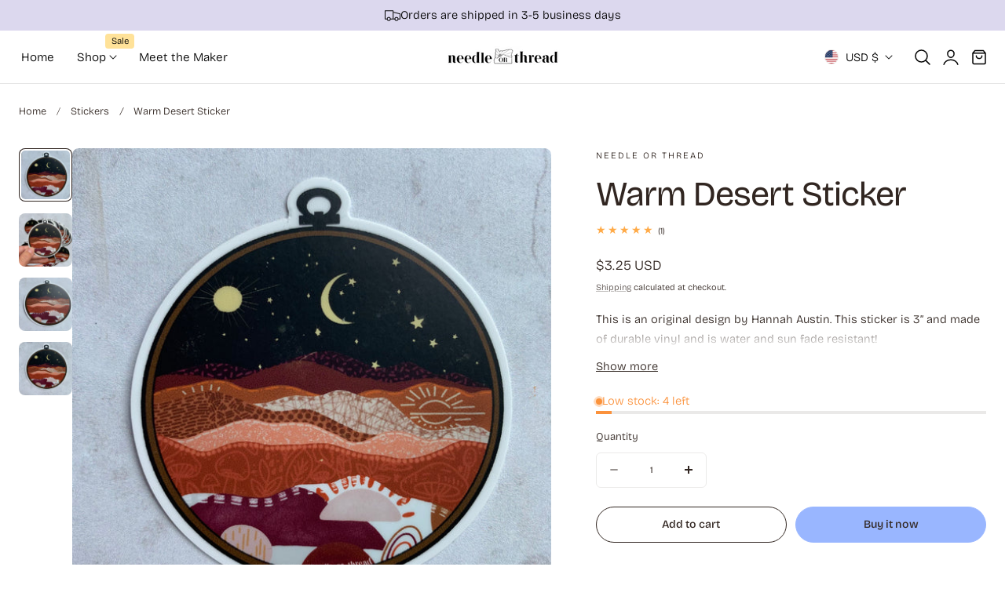

--- FILE ---
content_type: text/html; charset=utf-8
request_url: https://needleorthread.com/variants/39925921874117/?section_id=pickup-availability
body_size: 560
content:
<div id="shopify-section-pickup-availability" class="shopify-section">
1
<pickup-availability-preview class="pickup-availability-preview"><svg
  class="icon icon-tick"
  aria-hidden="true"
  focusable="false"
  xmlns="http://www.w3.org/2000/svg"
  fill="none"
  viewBox="0 0 20 20"
>
  <path fill="#108043" stroke="#fff" d="M16.136 6.979h0l.003-.004a1.499 1.499 0 00-2.275-1.954l-5.945 6.777-1.858-1.859A1.499 1.499 0 103.94 12.06l2.999 3s0 0 0 0c.289.29.675.44 1.1.439h.019a1.5 1.5 0 001.08-.522l6.998-7.998z"/>
</svg>
<div class="pickup-availability-info"><p class="pickup-availability-title">
          Pickup available at <strong>Work Studio</strong>
        </p>
        <p class="caption">Usually ready in 24 hours</p>
        <button
          id="ShowPickupAvailabilityDrawer"
          class="pickup-availability-button link link--text underlined-link"
          aria-haspopup="dialog"
        >View store information
</button></div>
  </pickup-availability-preview>

  <pickup-availability-drawer
    class="pickup-availability-drawer"
    tabindex="-1"
    role="dialog"
    aria-modal="true"
    aria-labelledby="PickupAvailabilityHeading"
  >
    <div class="pickup-availability-overlay"></div>
    <div class="pickup-availability-content">
      <div class="pickup-availability-header px-10 lg:px-14  py-6 lg:py-8 border-b">
        <div>
          <h2 class="h4 pickup-availability-drawer-title mb-2" id="PickupAvailabilityHeading">
            Warm Desert Sticker
          </h2></div>
        <button class="pickup-availability-drawer-button" type="button" aria-label="Close">
<svg xmlns="http://www.w3.org/2000/svg" fill="none" viewBox="0 0 24 24" stroke-width="var(--icon-stroke-width)" stroke="currentColor" class=" icon icon-close size-10">
  <path stroke-linecap="round" stroke-linejoin="round" d="M6 18 18 6M6 6l12 12" />
</svg>

</button>
      </div>

    

      <ul class="pickup-availability-list list-unstyled px-10 lg:px-14 pb-6 divide-y" role="list" data-store-availability-drawer-content><li class="pickup-availability-list__item ">
            <h3 class="h6">Work Studio</h3>
            <p class="pickup-availability-preview"><svg
  class="icon icon-tick"
  aria-hidden="true"
  focusable="false"
  xmlns="http://www.w3.org/2000/svg"
  fill="none"
  viewBox="0 0 20 20"
>
  <path fill="#108043" stroke="#fff" d="M16.136 6.979h0l.003-.004a1.499 1.499 0 00-2.275-1.954l-5.945 6.777-1.858-1.859A1.499 1.499 0 103.94 12.06l2.999 3s0 0 0 0c.289.29.675.44 1.1.439h.019a1.5 1.5 0 001.08-.522l6.998-7.998z"/>
</svg>

                Pickup available,
                usually ready in 24 hours
</p><address class="pickup-availability-address">
              <p>1650 W 11th Ave<br>Unit 1A<br>Eugene OR 97402<br>United States</p>
<p>+15155098821</p></address>
          </li></ul>
    </div>
  </pickup-availability-drawer></div>

--- FILE ---
content_type: text/css
request_url: https://needleorthread.com/cdn/shop/t/6/assets/component-menu-drawer.css?v=69922474075860208321757350306
body_size: 752
content:
.header__icon--menu{position:initial}.js menu-drawer>details>summary:before,.js menu-drawer>details[open]:not(.menu-opening)>summary:before{content:"";position:absolute;cursor:default;width:100%;height:calc(100vh - 100%);height:calc(var(--viewport-height, 100vh) - (var(--header-bottom-position, 100%)));top:100%;left:0;background:rgba(var(--color-foreground)/ .5);opacity:0;visibility:hidden;z-index:2;transition:opacity 0s,visibility 0s}menu-drawer>details[open]>summary:before{visibility:visible;opacity:1;transition:opacity var(--duration-default) ease,visibility var(--duration-default) ease}.menu-drawer{position:absolute;transform:translate(-100%);visibility:hidden;opacity:0;z-index:3;left:0;top:100%;width:100%;padding:0;background-color:rgb(var(--color-background));overflow-x:hidden;pointer-events:none;will-change:transform;--ease-out-slow:cubic-bezier(.31,1,.31,1)}.menu-drawer.menu-drawer-border{border-top:.1rem solid rgba(var(--color-header-text) / .1)}.js .menu-drawer{height:calc(100vh - 100%);height:calc(var(--viewport-height, 100vh) - (var(--header-bottom-position, 100%)))}.js .header--transparent .menu-drawer{height:calc(var(--viewport-height, 100vh) - (var(--header-bottom-position, 100%)) - (var(--header-height-transparent,0)))}.js details[open]>.menu-drawer,.js details[open]>.menu-drawer__submenu{transition:transform .5s var(--ease-out-slow),visibility .5s var(--ease-out-slow),opacity .5s var(--ease-out-slow)}.js details[open].menu-opening>.menu-drawer,details[open].menu-opening>.menu-drawer__submenu{transform:translate(0);visibility:visible;opacity:1;pointer-events:auto}.js details.is-closing>.menu-drawer{transition:transform .3s var(--ease-out-slow),visibility .8s ease,opacity .8s ease}.js .menu-drawer__navigation .submenu-open{transition:visibility var(--duration-medium) var(--ease-out-slow);visibility:hidden}.js .menu-drawer__menu-item{transition:transform var(--duration-medium) var(--ease-out-slow),opacity var(--duration-medium) var(--ease-out-slow)}.js .menu-drawer__navigation .submenu-open>li>a,.js .menu-drawer__navigation .submenu-open>li>details>summary{transform:translate(-30%);opacity:0}@media screen and (min-width: 750px){.menu-drawer{width:40rem}}.menu-drawer__inner-container{position:relative;height:100%}.menu-drawer__navigation-container{display:grid;grid-template-rows:1fr auto;align-content:space-between;overflow-y:auto;height:100%}.menu-drawer__navigation{padding:2.8rem 0}.menu-drawer__inner-submenu{height:100%;overflow-x:hidden;overflow-y:auto}.mega-menu__banner-mobile{position:relative;z-index:0;padding:1.5rem 2.2rem 1.5rem 2rem;grid:auto / auto-flow 70vw;overflow-y:hidden;overflow-x:auto;scroll-snap-type:x mandatory;overscroll-behavior-x:contain;scroll-behavior:smooth;scrollbar-width:none}@media screen and (min-width: 768px){.mega-menu__banner-mobile{grid:auto / 1fr}}.menu-drawer__menu-item{padding:1.2rem 2rem;text-decoration:none;font-size:calc(var(--text-size-base) * var(--navigation-scale-mobile));font-weight:500}.menu-drawer__inner-submenu .menu-drawer__menu .menu-drawer__menu-item{font-size:calc(var(--text-size-base) * var(--navigation-scale-sub-mobile))}.menu-drawer__inner-submenu .menu-drawer__menu{padding-top:1.4rem}.menu-drawer summary.menu-drawer__menu-item{padding-right:5.2rem}.menu-drawer__menu-item:focus,.menu-drawer__close-button:focus,.menu-drawer__menu-item:hover,.menu-drawer__close-button:hover{color:rgb(var(--color-foreground))}.menu-drawer__close-button{background-color:transparent;border-bottom:1px solid rgba(var(--color-foreground)/ .1)}.js .menu-drawer__menu-item .icon-caret{display:none}.menu-drawer__menu-item>.icon-arrow{position:absolute;right:2rem;top:50%;transform:translateY(-50%);width:1.7rem}.js .menu-drawer__submenu{position:absolute;top:0;width:100%;bottom:0;left:0;background-color:rgb(var(--color-background));z-index:1;transform:translate(100%);visibility:hidden}.js .menu-drawer__submenu .menu-drawer__submenu{overflow-y:auto}.menu-drawer__close-button{padding:1.7rem 2.6rem 1.7rem 2rem;text-decoration:none;display:flex;align-items:center;font-size:1.4rem;width:100%;background-color:transparent;font-family:var(--font-body-family);font-style:var(--font-body-style);text-align:center;text-transform:uppercase}.menu-drawer__close-button .icon-arrow{margin-right:1.5rem;width:1.8rem}.menu-drawer__utility-links{padding:0;border-top:1px solid rgb(var(--color-border));position:relative}.header--has-social .menu-drawer__utility-links{padding:2rem}@media screen and (max-width: 749px){.header--has-account:where(:not(.header--has-social):not(.header--has-localizations)) .menu-drawer__utility-links{padding:2rem}}@media screen and (max-width: 989px){.header--has-localizations:where(:not(.header--has-social)) .menu-drawer__utility-links{padding:1rem 2rem}}.menu-drawer__account{display:inline-flex;align-items:center;text-decoration:none;padding:1rem 0;font-size:1.4rem;color:rgb(var(--color-foreground));margin-bottom:0}.menu-drawer__account+.menu-drawer__localization{position:relative;padding-left:2.5rem}.menu-drawer__account+.menu-drawer__localization:before{content:"";height:2rem;width:1px;border-left:1px solid rgb(var(--color-border));left:0;top:50%;transform:translateY(-50%);position:absolute}.menu-drawer__utility-links:has(.menu-drawer__localization) .menu-drawer__account{margin:0}.menu-drawer__account .icon-account{height:2rem;width:2rem;margin-right:1rem}.menu-drawer__account shop-user-avatar{--shop-avatar-size: 2.4rem;margin-right:.55rem;margin-left:-.45rem}.menu-drawer__account:hover .icon-account{transform:scale(1.07)}.menu-drawer .list-social{justify-content:flex-start;margin-left:-1.25rem}.menu-drawer .list-social:empty{display:none}.menu-drawer .list-social__link{padding:1.1rem}@media screen and (max-width: 749px){.menu-drawer.country-selector-open{transform:none!important;filter:none!important;transition:none!important}}
/*# sourceMappingURL=/cdn/shop/t/6/assets/component-menu-drawer.css.map?v=69922474075860208321757350306 */


--- FILE ---
content_type: text/css
request_url: https://needleorthread.com/cdn/shop/t/6/assets/addtocart-sticky.css?v=66753555011020106071757350306
body_size: -364
content:
.options-container.hide-variant-options,.product-details-sticky .price--sold-out .price__badge-sale{display:none}.product-details-sticky .price__container{margin-right:.5rem}.product-add-to-cart-sticky{position:fixed;bottom:0;right:0;z-index:100;align-items:center;padding:2rem;opacity:0;visibility:hidden;transform:translateY(10%);transition:transform .15s ease-out,opacity .15s ease-out,visibility .15s ease-out;width:100%}@media screen and (min-width: 768px){.product-add-to-cart-sticky{width:58rem;background-color:rgb(var(--color-drawer-background));border:1px solid rgb(var(--color-border));border-radius:var(--media-radius);box-shadow:0 8px 16px #0000000d;bottom:2rem;right:2rem}.product-details-sticky{grid-template-columns:80px minmax(0,1fr) auto;align-items:center;column-gap:2rem}}.product-add-to-cart-sticky.show{opacity:1;visibility:visible;transform:translateY(0)}.selected-variant-option{white-space:nowrap;overflow:hidden;text-overflow:ellipsis;max-width:100%;flex-shrink:0;flex-grow:0;align-items:center}
/*# sourceMappingURL=/cdn/shop/t/6/assets/addtocart-sticky.css.map?v=66753555011020106071757350306 */


--- FILE ---
content_type: image/svg+xml
request_url: https://cdn.shopify.com/static/images/flags/lb.svg?crop=center&height=20&width=20
body_size: 693
content:
<svg xmlns="http://www.w3.org/2000/svg" viewBox="0 0 640 480"><defs><clipPath id="a"><path fill-opacity=".67" d="M-85.333 0h682.67v512h-682.67z"/></clipPath></defs><g clip-path="url(#a)" transform="translate(80) scale(.9375)"><g fill-rule="evenodd" stroke-width="1pt"><path fill="red" d="M-128 383.993h767.975v128H-128zM-128 0h767.975v128H-128z"/><path fill="#fff" d="M-128 128h767.975v255.993H-128z"/></g><path d="M252.1 129.95c-7.81 15.593-13.018 15.593-26.034 25.99-5.206 5.198-13.016 7.797-2.603 12.996-10.413 5.197-15.62 7.797-20.827 18.192l2.603 2.6s9.892-4.85 10.41-2.6c1.73 2.078-13.023 10.05-14.93 11.263-1.902 1.215-11.104 6.93-11.104 6.93-13.016 10.4-20.827 7.8-28.637 23.39l26.034-2.594c5.207 18.192-13.017 20.79-26.034 28.588L140.156 267.7c5.208 18.19 20.827 7.795 33.844 2.597l2.603 2.6v5.197L150.57 291.09s-30.734 17.583-31.24 18.19c-.21.943 0 5.2 0 5.2 10.412 2.6 26.033 5.198 36.447 0 13.016-5.2 15.62-10.397 31.24-10.397-18.224 12.994-31.24 18.193-52.068 20.79v10.398c15.62 0 26.03 0 39.05-2.596l33.843-10.396c7.81 0 15.62 7.797 13.017 15.593-7.81 28.588-39.05 23.39-49.465 46.78l41.656-15.592c10.415-5.198 20.828-10.396 33.845-7.796 15.62 5.198 15.62 15.596 36.448 20.79l-5.205-12.99c5.206 2.597 10.413 2.597 15.62 5.196 13.017 5.2 15.62 10.396 31.24 7.797-13.017-15.594-15.62-12.994-26.034-23.39-10.412-15.594-15.62-38.984 0-41.584l18.225 5.2c18.222 2.597 18.222-2.6 44.256 7.796 15.62 5.197 20.828 12.994 39.052 7.796-7.81-18.19-36.448-31.187-54.67-36.385 20.825-12.996 15.618 5.198 44.256-2.6v-5.196c-20.826-15.594-28.637-28.59-57.275-28.59l44.26-5.2v-5.196s-43.65-11.45-44.666-11.858c.304-1.32 1.372-3.366 4.27-4.497 8.29 5.365 33.357 4.74 34.78 4.64-.732-6.397-12.61-11.677-23.023-16.874 0 0-44.59-27.483-44.81-29.916.884-6.966 18.314 1.106 37 6.523-5.206-10.396-15.62-15.593-26.033-18.192l15.62-2.596c-10.413-23.39-36.448-20.792-52.067-31.188-10.416-7.797-10.416-12.996-26.035-20.792z" fill="#007900"/><path stroke-linejoin="round" d="M223.96 303.07c1.932-6.194 4.476-11.674-7.117-16.954-11.593-5.278 5.795 21.114 7.117 16.954zm13.73-12.39c-2.337.304-3.56 8.835 1.117 11.17 5.188.81.917-11.067-1.117-11.17zm13.53-.91c-2.442.712-2.543 12.69 6 10.56 8.543-2.13-.103-11.573-6-10.56zm15.76-30.76c1.83-2.945-.1-15.025-7.425-9.95-7.32 5.077 5.085 10.762 7.425 9.95zm-15.97-10.05c2.24-.812 2.442-8.223-3.964-6.294-6.405 1.93 2.238 7.817 3.964 6.294zm-14.43 2.94s-4.475-6.193-7.933-4.874c-4.373 4.163 8.238 4.975 7.933 4.874zm-49.59 19.79c1.905.173 16.027-2.33 20.908-7.81 4.88-5.483-25.127 2.346-25.127 2.447 0 .1 2.838 4.844 4.22 5.363zm141.11-34.96c.728-1.295-7.517-7.172-12.416-4.856-1.26 4.34 12.375 5.748 12.416 4.856zm-27.76-13.97c1.526-2.233-3.558-11.37-13.727-6.294-10.17 5.076 10.676 9.848 13.727 6.294zm-32.14-5.38s2.54-8.223 8.644-6.6c6.916 5.28-8.34 6.905-8.644 6.6zm-6-6.19c-.917-2.335-7.323-.913-14.644 3.858-7.324 4.772 16.88 1.422 14.644-3.858zm18.71-22.13s6.523-2.92 8.44 0c2.747 4.366-8.54.102-8.44 0zm-5.47-2.86c-1.322-2.64-8.54-2.89-8.355.925-1.21 2.99 9.38 2.432 8.355-.925zm-17.2.01c-.71-1.523-10.98.03-14.032 6.193 4.9 2.382 16.27-2.335 14.032-6.193zm-21.97 6.3s-13.51 8.26-14.34 14.315c.41 5.23 16.78-9.442 16.78-9.442s1.423-5.787-2.44-4.873zM221.32 185c.378-1.68 6.675-5.572 7.22-5.28.51 1.694-5.143 6.28-7.22 5.28zm4.27 31.57c.304-2.437-16.068-2.235-9.864 5.278 5.166 6.3 10.984-4.16 9.864-5.278zm-14.9 10.78c-.854-1.647-2.082-6.038-4.324-6.442-1.827-.103-11.672 1.928-12.425 3.594-.403 1.32 4.078 9.435 5.605 9.638 1.73.71 10.842-5.978 11.147-6.79zm88.33 55.11c.508-1.725 17.24-7.507 23.015-1.976 6.812 9.34-23.42 4.922-23.015 1.976zM345 293.39c3.666-6.204-11.257-13.56-17.592-6.47 2.165 8.517 14.628 11.6 17.592 6.47z" fill-rule="evenodd" stroke="#fff" stroke-linecap="round" stroke-width="3.219" fill="#fff"/></g></svg>